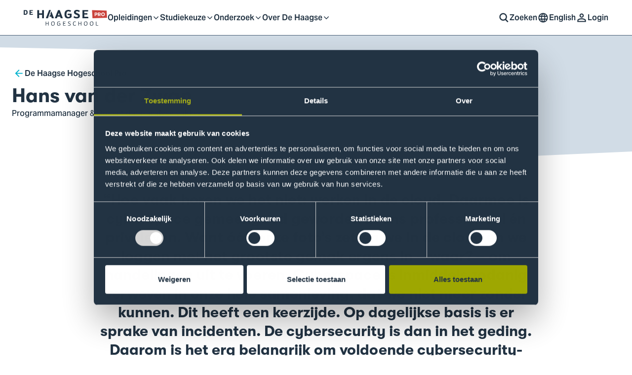

--- FILE ---
content_type: text/html; charset=UTF-8
request_url: https://www.dehaagsehogeschool.nl/professionals/hans-van-der-zwan-ervaringen-mastermodule-machine-learning
body_size: 15321
content:




<!DOCTYPE html>
<html  lang="nl" dir="ltr" prefix="og: https://ogp.me/ns#" class="html html--page html--node html--anonymous">
    <head>
        <meta charset="utf-8" />
<meta name="description" content="“Machine Learning is een vrij nieuw vakgebied dat zich in hoog tempo verder ontwikkelt. Elke professional die werkt met data, dient kennis te hebben van dit vakgebied om mee te kunnen praten en denken over big data projecten. De bijdrage van dit vakgebied daar waar met data gewerkt wordt, is imponerend. Dit geldt in een groot aantal disciplines, van marketing tot geneeskunde, van finance tot meteorologie.”" />
<meta name="robots" content="noindex" />
<link rel="canonical" href="https://www.dehaagsehogeschool.nl/professionals/hans-van-der-zwan-ervaringen-mastermodule-machine-learning" />
<link rel="image_src" href="https://www.dehaagsehogeschool.nl/sites/hhs/files/styles/1200x1200/public/2022-11/THGS%20placeholder.jpg?itok=kK-73I-G" />
<meta property="og:site_name" content="De Haagse Hogeschool" />
<meta property="og:url" content="https://www.dehaagsehogeschool.nl/professionals/hans-van-der-zwan-ervaringen-mastermodule-machine-learning" />
<meta property="og:title" content="Hans van der Zwan | De Haagse Hogeschool" />
<meta property="og:description" content="“Machine Learning is een vrij nieuw vakgebied dat zich in hoog tempo verder ontwikkelt. Elke professional die werkt met data, dient kennis te hebben van dit vakgebied om mee te kunnen praten en denken over big data projecten. De bijdrage van dit vakgebied daar waar met data gewerkt wordt, is imponerend. Dit geldt in een groot aantal disciplines, van marketing tot geneeskunde, van finance tot meteorologie.”" />
<meta property="og:image:url" content="https://www.dehaagsehogeschool.nl/sites/hhs/files/styles/1200x628/public/2022-11/THGS%20placeholder.jpg?itok=LSez5ejy" />
<meta property="og:image:alt" content="Een man die de trap oploopt tijdens het bellen" />
<meta name="twitter:card" content="summary_large_image" />
<meta name="twitter:title" content="Hans van der Zwan | De Haagse Hogeschool" />
<meta name="twitter:description" content="“Machine Learning is een vrij nieuw vakgebied dat zich in hoog tempo verder ontwikkelt. Elke professional die werkt met data, dient kennis te hebben van dit vakgebied om mee te kunnen praten en denken over big data projecten. De bijdrage van dit vakgebied daar waar met data gewerkt wordt, is imponerend. Dit geldt in een groot aantal disciplines, van marketing tot geneeskunde, van finance tot meteorologie.”" />
<meta name="twitter:image" content="https://www.dehaagsehogeschool.nl/sites/hhs/files/styles/440x220/public/2022-11/THGS%20placeholder.jpg?itok=haJMNVmI" />
<meta name="twitter:image:alt" content="Een man die de trap oploopt tijdens het bellen" />
<meta name="facebook-domain-verification" content="uazkitnz5k6r5a8u2fz8hwhhmltbib" />
<meta name="sentry-trace" content="0180709c15704b668aed56e31d07aa53-8ae6b3df379748ac" />
<meta name="Generator" content="Drupal 10 (https://www.drupal.org)" />
<meta name="MobileOptimized" content="width" />
<meta name="HandheldFriendly" content="true" />
<meta name="viewport" content="width=device-width, initial-scale=1.0" />
<link rel="icon" href="/themes/hhs_theme/favicon.ico" type="image/vnd.microsoft.icon" />
<link rel="alternate" hreflang="nl" href="https://www.dehaagsehogeschool.nl/professionals/hans-van-der-zwan-ervaringen-mastermodule-machine-learning" />


        <title>Hans van der Zwan | De Haagse Hogeschool</title>

        <meta name="google-site-verification" content="trr2ZTz_8nuUnYlrxyiiSN2CZ6Rd8j1B5F7_kvypzso" />

        
        <link rel="stylesheet" href="/themes/hhs_theme/css/main.css?v=2QaDbCJndOw3w82CKMX_J4ToBS93QkG-MsjlzBam1o8Gr0BRJ5Jkp5W232ca9aldSbeRjuk8xQ" media="all">
        <link rel="preconnect" href="https://dev.visualwebsiteoptimizer.com" />
        <link rel="preconnect" href="https://www.googletagmanager.com">
        <link rel="preconnect" href="https://browser.sentry-cdn.com">
        <link rel="preconnect" href="https://www.google-analytics.com">
        <link rel="preconnect" href="https://consent.cookiebot.com">
        <link rel="preconnect" href="https://consentcdn.cookiebot.com">

        
<link rel="apple-touch-icon" sizes="180x180" href="/themes/hhs_theme/static/favicons/apple-touch-icon.png?v=2QaDbCJndOw3w82CKMX_J4ToBS93QkG-MsjlzBam1o8Gr0BRJ5Jkp5W232ca9aldSbeRjuk8xQ">
<link rel="icon" type="image/png" sizes="32x32" href="/themes/hhs_theme/static/favicons/favicon-32x32.png?v=2QaDbCJndOw3w82CKMX_J4ToBS93QkG-MsjlzBam1o8Gr0BRJ5Jkp5W232ca9aldSbeRjuk8xQ">
<link rel="icon" type="image/png" sizes="16x16" href="/themes/hhs_theme/static/favicons/favicon-16x16.png?v=2QaDbCJndOw3w82CKMX_J4ToBS93QkG-MsjlzBam1o8Gr0BRJ5Jkp5W232ca9aldSbeRjuk8xQ">
<link rel="manifest" href="/themes/hhs_theme/static/favicons/site.webmanifest?v=2QaDbCJndOw3w82CKMX_J4ToBS93QkG-MsjlzBam1o8Gr0BRJ5Jkp5W232ca9aldSbeRjuk8xQ" crossorigin="use-credentials">
<link rel="mask-icon" href="/themes/hhs_theme/static/favicons/safari-pinned-tab.svg?v=2QaDbCJndOw3w82CKMX_J4ToBS93QkG-MsjlzBam1o8Gr0BRJ5Jkp5W232ca9aldSbeRjuk8xQ" color="#d4522e">
<link rel="shortcut icon" href="/themes/hhs_theme/static/favicons/favicon.ico">
<meta name="msapplication-TileColor" content="#223343">
<meta name="theme-color" content="#223343">

        <link rel="preconnect" href="https://browser.sentry-cdn.com">
    </head>

    <body  class="body body--page body--node body--anonymous">
        <div class="a11y-skip-content">
            <a href="#main-content" class="nvs-button nvs-button--a visually-hidden focusable">Ga naar content</a>
        </div>

        
              

    

    

<div class="navigation" data-module="Nav">
    <div class="navigation__fade" data-nav-fade></div>

    <div class="navigation__wrapper">
        <div class="navigation__container">
            <div class="navigation__logo">
                                                
                                

            
                                                
        <a class="logo logo__hover" href="https://www.dehaagsehogeschool.nl/professionals">
            <span class="visually-hidden">Logo van De Haagse Hogeschool, ga naar de homepagina</span>
    
            <svg xmlns="http://www.w3.org/2000/svg" width="170" height="40" viewBox="0 0 170 40">
            <path fill="currentColor" d="M11.7372 4.43231H18.4042V6.1237H14.0118V8.0571H17.5657V9.70585H14.0118V12.2368H18.4469L18.6889 13.9282H11.7372V4.43231ZM2.2131 12.1089H3.54948C4.65824 12.1089 5.63853 11.3125 5.63853 9.09497C5.63853 6.97713 4.88532 6.25164 3.33572 6.25164H2.2131V12.1089ZM-0.0332031 4.43231H3.47805C7.20253 4.43231 7.89923 6.30867 7.89923 9.18026C7.89923 11.9948 6.73343 13.9282 3.25097 13.9282H-0.0332031V4.43231ZM54.8739 14.6564H53.1745L52.1047 17.7028H55.7513L56.8355 20.9166H61.301L55.9155 6.8316L54.0471 12.1915L54.8739 14.6564ZM44.8684 20.9384H49.1259L54.9576 4.26493H51.4106L44.8684 20.9384ZM118.898 4.39553H130.493V7.33748H122.855V10.6995H129.034V13.5673H122.855V17.9683H130.567L130.988 20.9107H118.898V4.39553ZM102.136 16.5588C103.471 17.5482 105.276 18.3888 107.477 18.3888C109.207 18.3888 109.949 17.4741 109.949 16.4107C109.949 15.2982 108.836 14.8776 106.932 14.1612C103.496 12.8509 101.715 11.5156 101.715 8.99422C101.715 6.02722 103.743 4 107.823 4C110.443 4 112.693 5.08744 113.633 5.82945L112.149 8.47502C111.185 7.68396 109.282 6.94195 107.823 6.94195C106.117 6.94195 105.572 7.733 105.572 8.64773C105.572 9.51289 106.463 9.93347 108.786 10.8732C111.753 12.0844 113.806 13.2464 113.806 16.1884C113.806 19.3526 111.68 21.3063 107.229 21.3063C104.361 21.3063 102.211 20.4907 100.901 19.4022L102.136 16.5588ZM94.2498 8.22768C93.286 7.53524 92.1981 6.94195 90.2204 6.94195C87.9704 6.94195 86.561 8.99422 86.561 12.8754C86.561 16.8062 88.0445 18.3888 90.7391 18.3888C91.753 18.3888 92.5686 17.8446 93.1373 17.3254V14.5567H88.9843V11.6883H97.0692V18.1911C96.0057 19.5258 94.1517 21.3063 90.1954 21.3063C83.6436 21.3063 82.6057 17.3009 82.6057 12.6531C82.6057 7.93077 84.4847 4 90.5909 4C93.1128 4 94.8431 4.89021 96.1043 5.68073L94.2498 8.22768ZM72.8646 14.6798L71.678 11.5156C71.5298 11.1451 71.2334 9.98304 71.1593 9.2906C71.0602 10.2053 70.6647 11.3178 70.4419 11.8866L69.3544 14.6798H72.8646ZM68.4397 17.6468L67.228 20.9107H63.0004L69.5277 4.39553H72.9883L79.2186 20.9107H74.8918L73.7303 17.6468H68.4397ZM147.311 34.9936H150.958L151.07 35.8715H146.31V27.6502H147.311V34.9936ZM137.447 28.356C135.964 28.356 134.999 29.4556 134.999 31.8784C134.999 34.363 135.988 35.2031 137.72 35.2031C139.004 35.2031 140.092 34.1402 140.092 31.6801C140.092 29.3314 139.215 28.356 137.447 28.356ZM137.434 36.032C134.481 36.032 133.998 34.0783 133.998 31.767C133.998 29.3938 134.851 27.502 137.657 27.502C140.587 27.502 141.094 29.2701 141.094 31.767C141.094 34.1903 140.228 36.032 137.434 36.032ZM125.457 28.356C123.973 28.356 123.009 29.4556 123.009 31.8784C123.009 34.363 123.998 35.2031 125.729 35.2031C127.014 35.2031 128.102 34.1402 128.102 31.6801C128.102 29.3314 127.224 28.356 125.457 28.356ZM125.445 36.032C122.49 36.032 122.008 34.0783 122.008 31.767C122.008 29.3938 122.861 27.502 125.667 27.502C128.596 27.502 129.103 29.2701 129.103 31.767C129.103 34.1903 128.238 36.032 125.445 36.032ZM111.76 35.8715H110.771V27.6502H111.76V31.1486H115.864V27.6502H116.853V35.8715H115.864V32.0266H111.76V35.8715ZM105.122 28.8624C104.714 28.5772 104.27 28.356 103.379 28.356C101.772 28.356 100.82 29.4556 100.82 31.8784C100.82 34.363 101.81 35.2031 103.318 35.2031C104.133 35.2031 104.888 34.8566 105.369 34.3385L105.938 35.0176C105.357 35.5746 104.591 36.032 103.207 36.032C100.24 36.032 99.832 34.0783 99.832 31.767C99.832 29.3938 100.647 27.502 103.577 27.502C104.578 27.502 105.245 27.8112 105.679 28.1326L105.122 28.8624ZM89.6954 34.3752C90.214 34.7207 91.0056 35.2031 92.2791 35.2031C93.5766 35.2031 94.0958 34.548 94.0958 33.7329C94.0958 32.9291 93.478 32.6076 92.1917 32.1001C90.6842 31.5074 89.794 31.0004 89.794 29.7765C89.794 28.405 90.6842 27.4652 92.4523 27.4652C93.688 27.4652 94.5409 27.9716 94.8874 28.2568L94.454 28.9978C94.1208 28.7014 93.478 28.293 92.4523 28.293C91.1661 28.293 90.7588 28.961 90.7588 29.752C90.7588 30.3826 91.5493 30.8155 92.7733 31.2856C94.0585 31.791 95.0606 32.3358 95.0606 33.7079C95.0606 35.178 94.1459 36.032 92.2791 36.032C90.7706 36.032 89.8926 35.5863 89.3494 35.2031L89.6954 34.3752ZM79.6829 27.6502H84.6761V28.5281H80.6835V31.0372H83.9096V31.9152H80.6835V34.9936H84.7875L84.9362 35.8715H79.6829V27.6502ZM73.1183 28.8863C72.7601 28.6273 72.1295 28.356 71.0916 28.356C69.6081 28.356 68.6438 29.4556 68.6438 31.8784C68.6438 34.363 69.6332 35.2031 71.3635 35.2031C72.1546 35.2031 72.9451 34.6967 73.2543 34.3385V32.4594H71.0794V31.606H74.2559V34.6476C73.7985 35.2409 72.9083 36.032 71.0794 36.032C68.1124 36.032 67.6428 34.0783 67.6428 31.767C67.6428 29.3938 68.4951 27.502 71.3017 27.502C72.5378 27.502 73.2425 27.8607 73.6748 28.1449L73.1183 28.8863ZM59.101 28.356C57.6175 28.356 56.6532 29.4556 56.6532 31.8784C56.6532 34.363 57.6426 35.2031 59.3729 35.2031C60.6581 35.2031 61.7461 34.1402 61.7461 31.6801C61.7461 29.3314 60.8687 28.356 59.101 28.356ZM59.0888 36.032C56.134 36.032 55.6522 34.0783 55.6522 31.767C55.6522 29.3938 56.5045 27.502 59.3105 27.502C62.2408 27.502 62.7477 29.2701 62.7477 31.767C62.7477 34.1903 61.882 36.032 59.0888 36.032ZM45.4047 35.8715H44.4158V27.6502H45.4047V31.1486H49.5087V27.6502H50.4975V35.8715H49.5087V32.0266H45.4047V35.8715ZM31.3474 20.988H27.4411V4.47336H31.3474V10.8764H37.1572V4.47336H41.0634V20.988H37.1572V13.9911H31.3474V20.988Z"/>

                            <g>
                    <path fill="#ca433c" d="m138.377 4.58276.954 16.48754 29.498-1.0652-.948-14.39418z"/>
                    <path fill="#fff" d="m143.688 9.43215h2.973c1.574 0 2.591 1.18715 2.591 2.57035 0 1.3833-1.017 2.5704-2.591 2.5704h-1.331v1.9715h-1.642v-7.10695zm3.911 2.57035c0-.6624-.445-1.2295-1.14-1.2295h-1.129v2.4591h1.129c.689 0 1.14-.5671 1.14-1.2296zm2.75-2.57035h2.984c1.574 0 2.592 1.18715 2.592 2.57035 0 .9964-.53 1.8815-1.41 2.2948l1.42 2.2471h-1.908l-1.261-1.9715h-.774v1.9715h-1.648v-7.10695zm3.912 2.57035c0-.6624-.446-1.2295-1.14-1.2295h-1.129v2.4591h1.129c.689 0 1.14-.5671 1.14-1.2296zm2.591.9858c0-1.9503 1.399-3.73635 3.768-3.73635s3.758 1.78605 3.758 3.73635-1.399 3.7363-3.758 3.7363c-2.358 0-3.768-1.786-3.768-3.7363zm5.851 0c0-1.166-.79-2.2524-2.083-2.2524s-2.083 1.0864-2.083 2.2524c0 1.1659.785 2.2524 2.083 2.2524 1.299 0 2.083-1.0865 2.083-2.2524z"/>
                </g>
                    </svg>
    
            </a>
    
            </div>

            <div class="navigation__menu" id="main-menu" data-nav-menu>
                


    
    
                        <nav class="navigation__primary">
                <div class="navigation__close-wrapper">
                    <button type="button" class="navigation__close" aria-controls="main-nav" aria-expanded="false" data-nav-close >
                                
    <svg
        class="icon icon--cross"
        aria-hidden="true"
        focusable="false"
        width="1em"
        height="1em">
        <use xlink:href="/themes/hhs_theme/img/svgstore.svg?v=2QaDbCJndOw3w82CKMX_J4ToBS93QkG-MsjlzBam1o8Gr0BRJ5Jkp5W232ca9aldSbeRjuk8xQ#cross" xmlns:xlink="http://www.w3.org/1999/xlink"></use>
    </svg>


                        <span>Sluiten</span>
                    </button>
                </div>

                <div class="navigation__primary-container">
        
        <ul class="navigation__list">
                            <li class="navigation__item navigation__item--home ">
                    <a class="navigation__link" href="https://www.dehaagsehogeschool.nl/" title="Homepage" data-nav-main-link>Homepage</a>
                </li>
            
            
                            
                                                                    
                
                                    <li class="navigation__item  navigation__item--has-submenu" aria-expanded="false">
                                                    <button type="button" class="navigation__link navigation__link--title" aria-controls="submenu-2" data-nav-main-link data-nav-toggle tabindex="0" aria-expanded="false">
                                Opleidingen        
    <svg
        class="icon icon--chevron-down"
        aria-hidden="true"
        focusable="false"
        width="1em"
        height="1em">
        <use xlink:href="/themes/hhs_theme/img/svgstore.svg?v=2QaDbCJndOw3w82CKMX_J4ToBS93QkG-MsjlzBam1o8Gr0BRJ5Jkp5W232ca9aldSbeRjuk8xQ#chevron-down" xmlns:xlink="http://www.w3.org/1999/xlink"></use>
    </svg>


                                <span class="visually-hidden">Open of sluit submenu</span>
                                                
                                                                                    <span type="button" class="navigation__toggle" aria-controls="submenu-2" aria-expanded="false">
                                            
    <svg
        class="icon icon--chevron-down"
        aria-hidden="true"
        focusable="false"
        width="1em"
        height="1em">
        <use xlink:href="/themes/hhs_theme/img/svgstore.svg?v=2QaDbCJndOw3w82CKMX_J4ToBS93QkG-MsjlzBam1o8Gr0BRJ5Jkp5W232ca9aldSbeRjuk8xQ#chevron-down" xmlns:xlink="http://www.w3.org/1999/xlink"></use>
    </svg>


                                    <span class="visually-hidden">Open of sluit submenu</span>
                                </span>
                                                    
                                                    </button>
                                                
                                                        
    
                        <div class="navigation__secondary" id="submenu-2" data-nav-secondary>
                <div class="navigation__secondary-container">
        
        <ul class="navigation__list">
            
            
                            
                                                                    
                
                                    <li class="navigation__item  " aria-expanded="false">
                                                     <div class="navigation__link navigation__link--title">
                             Onze opleidingen
                                                
                                                                            
                                                    </div>
                                                
                                                        
    
                        <div class="navigation__tertairy">
        
        <ul class="navigation__list">
            
            
                            
                                                                    
                
                                    <li class="navigation__item  " aria-expanded="false">
                                                                                <a class="navigation__link" href="https://www.dehaagsehogeschool.nl/opleidingen/voltijd" title="Voor havo/vwo/mbo"  data-nav-main-link>Voor havo/vwo/mbo</a>
                                                
                        
                                                    </a>
                                                
                                            </li>
                                            
                                                                    
                
                                    <li class="navigation__item  " aria-expanded="false">
                                                                                <a class="navigation__link" href="https://www.dehaagsehogeschool.nl/opleidingen/deeltijd-en-duaal" title="Voor professionals"  data-nav-main-link>Voor professionals</a>
                                                
                        
                                                    </a>
                                                
                                            </li>
                                            
                                                                    
                
                                    <li class="navigation__item  " aria-expanded="false">
                                                                                <a class="navigation__link" href="https://www.dehaagsehogeschool.nl/opleidingen" title="Alle opleidingen"  data-nav-main-link>Alle opleidingen</a>
                                                
                        
                                                    </a>
                                                
                                            </li>
                                            
                                                                    
                
                                    <li class="navigation__item  " aria-expanded="false">
                                                                                <a class="navigation__link" href="/engelstalige-opleidingen?language%5B307%5D=307" title="Engelstalige opleidingen"  data-nav-main-link>Engelstalige opleidingen</a>
                                                
                        
                                                    </a>
                                                
                                            </li>
                                    </ul>

        
                    </div>
            
                                            </li>
                                            
                                                                    
                
                                    <li class="navigation__item  " aria-expanded="false">
                                                     <div class="navigation__link navigation__link--title">
                             Praktische informatie
                                                
                                                                            
                                                    </div>
                                                
                                                        
    
                        <div class="navigation__tertairy">
        
        <ul class="navigation__list">
            
            
                            
                                                                    
                
                                    <li class="navigation__item  " aria-expanded="false">
                                                                                <a class="navigation__link" href="https://www.dehaagsehogeschool.nl/studiekeuze/opleidingsvormen-en-types" title="Toelichting opleidingsvormen en types"  data-nav-main-link>Toelichting opleidingsvormen en types</a>
                                                
                        
                                                    </a>
                                                
                                            </li>
                                            
                                                                    
                
                                    <li class="navigation__item  " aria-expanded="false">
                                                                                <a class="navigation__link" href="https://www.dehaagsehogeschool.nl/studiekeuze/alles-over-aanmelden-en-inschrijven" title="Aanmelden en inschrijven"  data-nav-main-link>Aanmelden en inschrijven</a>
                                                
                        
                                                    </a>
                                                
                                            </li>
                                    </ul>

        
                    </div>
            
                                            </li>
                                    </ul>

        
                        </div>
            </div>
            
                                            </li>
                                            
                                                                    
                
                                    <li class="navigation__item  navigation__item--has-submenu" aria-expanded="false">
                                                    <button type="button" class="navigation__link navigation__link--title" aria-controls="submenu-3" data-nav-main-link data-nav-toggle tabindex="0" aria-expanded="false">
                                Studiekeuze        
    <svg
        class="icon icon--chevron-down"
        aria-hidden="true"
        focusable="false"
        width="1em"
        height="1em">
        <use xlink:href="/themes/hhs_theme/img/svgstore.svg?v=2QaDbCJndOw3w82CKMX_J4ToBS93QkG-MsjlzBam1o8Gr0BRJ5Jkp5W232ca9aldSbeRjuk8xQ#chevron-down" xmlns:xlink="http://www.w3.org/1999/xlink"></use>
    </svg>


                                <span class="visually-hidden">Open of sluit submenu</span>
                                                
                                                                                    <span type="button" class="navigation__toggle" aria-controls="submenu-3" aria-expanded="false">
                                            
    <svg
        class="icon icon--chevron-down"
        aria-hidden="true"
        focusable="false"
        width="1em"
        height="1em">
        <use xlink:href="/themes/hhs_theme/img/svgstore.svg?v=2QaDbCJndOw3w82CKMX_J4ToBS93QkG-MsjlzBam1o8Gr0BRJ5Jkp5W232ca9aldSbeRjuk8xQ#chevron-down" xmlns:xlink="http://www.w3.org/1999/xlink"></use>
    </svg>


                                    <span class="visually-hidden">Open of sluit submenu</span>
                                </span>
                                                    
                                                    </button>
                                                
                                                        
    
                        <div class="navigation__secondary" id="submenu-3" data-nav-secondary>
                <div class="navigation__secondary-container">
        
        <ul class="navigation__list">
            
            
                            
                                                                    
                
                                    <li class="navigation__item  " aria-expanded="false">
                                                     <div class="navigation__link navigation__link--title">
                             Voor havo/vwo/mbo
                                                
                                                                            
                                                    </div>
                                                
                                                        
    
                        <div class="navigation__tertairy">
        
        <ul class="navigation__list">
            
            
                            
                                                                    
                
                                    <li class="navigation__item  " aria-expanded="false">
                                                                                <a class="navigation__link" href="https://www.dehaagsehogeschool.nl/studiekeuze" title="Hulp bij studiekeuze"  data-nav-main-link>Hulp bij studiekeuze</a>
                                                
                        
                                                    </a>
                                                
                                            </li>
                                            
                                                                    
                
                                    <li class="navigation__item  " aria-expanded="false">
                                                                                <a class="navigation__link" href="https://www.dehaagsehogeschool.nl/studiekeuze/interessegebieden" title="Interessegebieden"  data-nav-main-link>Interessegebieden</a>
                                                
                        
                                                    </a>
                                                
                                            </li>
                                            
                                                                    
                
                                    <li class="navigation__item  " aria-expanded="false">
                                                                                <a class="navigation__link" href="https://www.dehaagsehogeschool.nl/studiekeuze/open-dag" title="Open Dag"  data-nav-main-link>Open Dag</a>
                                                
                        
                                                    </a>
                                                
                                            </li>
                                            
                                                                    
                
                                    <li class="navigation__item  " aria-expanded="false">
                                                                                <a class="navigation__link" href="/studiekeuze/meelopen" title="Meelopen"  data-nav-main-link>Meelopen</a>
                                                
                        
                                                    </a>
                                                
                                            </li>
                                            
                                                                    
                
                                    <li class="navigation__item  " aria-expanded="false">
                                                                                <a class="navigation__link" href="https://www.dehaagsehogeschool.nl/studiekeuze/proefstuderen" title="Proefstuderen"  data-nav-main-link>Proefstuderen</a>
                                                
                        
                                                    </a>
                                                
                                            </li>
                                    </ul>

        
                    </div>
            
                                            </li>
                                            
                                                                    
                
                                    <li class="navigation__item  " aria-expanded="false">
                                                     <div class="navigation__link navigation__link--title">
                             Voor professionals
                                                
                                                                            
                                                    </div>
                                                
                                                        
    
                        <div class="navigation__tertairy">
        
        <ul class="navigation__list">
            
            
                            
                                                                    
                
                                    <li class="navigation__item  " aria-expanded="false">
                                                                                <a class="navigation__link" href="https://www.dehaagsehogeschool.nl/professionals" title="Studeren naast je werk"  data-nav-main-link>Studeren naast je werk</a>
                                                
                        
                                                    </a>
                                                
                                            </li>
                                            
                                                                    
                
                                    <li class="navigation__item  " aria-expanded="false">
                                                                                <a class="navigation__link" href="https://www.dehaagsehogeschool.nl/professionals/studiekeuze-voor-professionals" title="Hulp bij studiekeuze"  data-nav-main-link>Hulp bij studiekeuze</a>
                                                
                        
                                                    </a>
                                                
                                            </li>
                                            
                                                                    
                
                                    <li class="navigation__item  " aria-expanded="false">
                                                                                <a class="navigation__link" href="https://www.dehaagsehogeschool.nl/professionals/studiekeuze/voorlichting-voor-professionals" title="Voorlichting"  data-nav-main-link>Voorlichting</a>
                                                
                        
                                                    </a>
                                                
                                            </li>
                                            
                                                                    
                
                                    <li class="navigation__item  " aria-expanded="false">
                                                                                <a class="navigation__link" href="https://www.dehaagsehogeschool.nl/professionals/studiekeuze/opleidingskosten-en-financiering" title="Kosten en financiering"  data-nav-main-link>Kosten en financiering</a>
                                                
                        
                                                    </a>
                                                
                                            </li>
                                    </ul>

        
                    </div>
            
                                            </li>
                                            
                                                                    
                
                                    <li class="navigation__item  " aria-expanded="false">
                                                     <div class="navigation__link navigation__link--title">
                             Voor ouders en decanen
                                                
                                                                            
                                                    </div>
                                                
                                                        
    
                        <div class="navigation__tertairy">
        
        <ul class="navigation__list">
            
            
                            
                                                                    
                
                                    <li class="navigation__item  " aria-expanded="false">
                                                                                <a class="navigation__link" href="https://www.dehaagsehogeschool.nl/studiekeuze/studiekeuzetips-voor-ouders-en-verzorgers" title="Informatie voor ouders/verzorgers"  data-nav-main-link>Informatie voor ouders/verzorgers</a>
                                                
                        
                                                    </a>
                                                
                                            </li>
                                            
                                                                    
                
                                    <li class="navigation__item  " aria-expanded="false">
                                                                                <a class="navigation__link" href="https://www.dehaagsehogeschool.nl/studiekeuze/informatie-voor-decanen" title="Informatie voor decanen"  target=_self data-nav-main-link>Informatie voor decanen</a>
                                                
                        
                                                    </a>
                                                
                                            </li>
                                    </ul>

        
                    </div>
            
                                            </li>
                                    </ul>

        
                        </div>
            </div>
            
                                            </li>
                                            
                                                                    
                
                                    <li class="navigation__item  navigation__item--has-submenu" aria-expanded="false">
                                                    <button type="button" class="navigation__link navigation__link--title" aria-controls="submenu-4" data-nav-main-link data-nav-toggle tabindex="0" aria-expanded="false">
                                Onderzoek        
    <svg
        class="icon icon--chevron-down"
        aria-hidden="true"
        focusable="false"
        width="1em"
        height="1em">
        <use xlink:href="/themes/hhs_theme/img/svgstore.svg?v=2QaDbCJndOw3w82CKMX_J4ToBS93QkG-MsjlzBam1o8Gr0BRJ5Jkp5W232ca9aldSbeRjuk8xQ#chevron-down" xmlns:xlink="http://www.w3.org/1999/xlink"></use>
    </svg>


                                <span class="visually-hidden">Open of sluit submenu</span>
                                                
                                                                                    <span type="button" class="navigation__toggle" aria-controls="submenu-4" aria-expanded="false">
                                            
    <svg
        class="icon icon--chevron-down"
        aria-hidden="true"
        focusable="false"
        width="1em"
        height="1em">
        <use xlink:href="/themes/hhs_theme/img/svgstore.svg?v=2QaDbCJndOw3w82CKMX_J4ToBS93QkG-MsjlzBam1o8Gr0BRJ5Jkp5W232ca9aldSbeRjuk8xQ#chevron-down" xmlns:xlink="http://www.w3.org/1999/xlink"></use>
    </svg>


                                    <span class="visually-hidden">Open of sluit submenu</span>
                                </span>
                                                    
                                                    </button>
                                                
                                                        
    
                        <div class="navigation__secondary" id="submenu-4" data-nav-secondary>
                <div class="navigation__secondary-container">
        
        <ul class="navigation__list">
            
            
                            
                                                                    
                
                                    <li class="navigation__item  " aria-expanded="false">
                                                     <div class="navigation__link navigation__link--title">
                             Onderzoek
                                                
                                                                            
                                                    </div>
                                                
                                                        
    
                        <div class="navigation__tertairy">
        
        <ul class="navigation__list">
            
            
                            
                                                                    
                
                                    <li class="navigation__item  " aria-expanded="false">
                                                                                <a class="navigation__link" href="https://www.dehaagsehogeschool.nl/onderzoek" title="De Haagse onderzoekt"  data-nav-main-link>De Haagse onderzoekt</a>
                                                
                        
                                                    </a>
                                                
                                            </li>
                                            
                                                                    
                
                                    <li class="navigation__item  " aria-expanded="false">
                                                                                <a class="navigation__link" href="https://www.dehaagsehogeschool.nl/onderzoek/learning-community-haagse-labs" title="De Haagse Labs"  target=_self data-nav-main-link>De Haagse Labs</a>
                                                
                        
                                                    </a>
                                                
                                            </li>
                                            
                                                                    
                
                                    <li class="navigation__item  " aria-expanded="false">
                                                                                <a class="navigation__link" href="https://www.dehaagsehogeschool.nl/onderzoek/onderzoeksondersteuning" title="Onderzoeksondersteuning"  target=_self data-nav-main-link>Onderzoeksondersteuning</a>
                                                
                        
                                                    </a>
                                                
                                            </li>
                                            
                                                                    
                
                                    <li class="navigation__item  " aria-expanded="false">
                                                                                <a class="navigation__link" href="https://www.dehaagsehogeschool.nl/onderzoek/lectoraten" title="Lectoraten"  data-nav-main-link>Lectoraten</a>
                                                
                        
                                                    </a>
                                                
                                            </li>
                                    </ul>

        
                    </div>
            
                                            </li>
                                            
                                                                    
                
                                    <li class="navigation__item  " aria-expanded="false">
                                                     <div class="navigation__link navigation__link--title">
                             Centres of Expertise
                                                
                                                                            
                                                    </div>
                                                
                                                        
    
                        <div class="navigation__tertairy">
        
        <ul class="navigation__list">
            
            
                            
                                                                    
                
                                    <li class="navigation__item  " aria-expanded="false">
                                                                                <a class="navigation__link" href="https://www.dehaagsehogeschool.nl/onderzoek/centres-expertise/centre-expertise-cyber-security" title="Cyber Security"  data-nav-main-link>Cyber Security</a>
                                                
                        
                                                    </a>
                                                
                                            </li>
                                            
                                                                    
                
                                    <li class="navigation__item  " aria-expanded="false">
                                                                                <a class="navigation__link" href="https://www.dehaagsehogeschool.nl/onderzoek/centres-expertise/centre-expertise-digital-operations-finance" title="Digital Operations &amp; Finance"  data-nav-main-link>Digital Operations &amp; Finance</a>
                                                
                        
                                                    </a>
                                                
                                            </li>
                                            
                                                                    
                
                                    <li class="navigation__item  " aria-expanded="false">
                                                                                <a class="navigation__link" href="https://www.dehaagsehogeschool.nl/onderzoek/centres-expertise/centre-expertise-global-and-inclusive-learning" title="Global and Inclusive Learning"  data-nav-main-link>Global and Inclusive Learning</a>
                                                
                        
                                                    </a>
                                                
                                            </li>
                                            
                                                                    
                
                                    <li class="navigation__item  " aria-expanded="false">
                                                                                <a class="navigation__link" href="https://www.dehaagsehogeschool.nl/onderzoek/centres-expertise/centre-expertise-governance-urban-transitions" title="Governance of Urban Transitions"  data-nav-main-link>Governance of Urban Transitions</a>
                                                
                        
                                                    </a>
                                                
                                            </li>
                                            
                                                                    
                
                                    <li class="navigation__item  " aria-expanded="false">
                                                                                <a class="navigation__link" href="https://www.dehaagsehogeschool.nl/onderzoek/centres-expertise/centre-expertise-health-innovation" title="Health Innovation"  data-nav-main-link>Health Innovation</a>
                                                
                        
                                                    </a>
                                                
                                            </li>
                                            
                                                                    
                
                                    <li class="navigation__item  " aria-expanded="false">
                                                                                <a class="navigation__link" href="https://www.dehaagsehogeschool.nl/onderzoek/centres-expertise/centre-expertise-mission-zero" title="Mission Zero"  data-nav-main-link>Mission Zero</a>
                                                
                        
                                                    </a>
                                                
                                            </li>
                                    </ul>

        
                    </div>
            
                                            </li>
                                            
                                                                    
                                    <li class="navigation__highlight">
                        <a class="navigation__highlight-link" href="https://www.dehaagsehogeschool.nl/over-de-haagse/transitie-naar-een-duurzame-toekomst">
                                                            <p class="heading navigation__highlight-subtitle">Duurzaamheid bij De Haagse</p>
                            
                                <picture >
                    <source srcset="https://www.dehaagsehogeschool.nl/sites/hhs/files/styles/twig_image_landscape_3_2_300_200/public/2025-01/HHs_duurzaamheid_Shutterstock_2190358263.jpeg.webp?itok=4_Y3Xs4n 1x, https://www.dehaagsehogeschool.nl/sites/hhs/files/styles/twig_image_landscape_3_2_600_400/public/2025-01/HHs_duurzaamheid_Shutterstock_2190358263.jpeg.webp?itok=5idN6bRw 2x" media="(min-width: 1024px)" type="image/webp" width="300" height="200" />
                    <source srcset="https://www.dehaagsehogeschool.nl/sites/hhs/files/styles/twig_image_landscape_3_2_300_200/public/2025-01/HHs_duurzaamheid_Shutterstock_2190358263.jpeg?itok=4_Y3Xs4n 1x, https://www.dehaagsehogeschool.nl/sites/hhs/files/styles/twig_image_landscape_3_2_600_400/public/2025-01/HHs_duurzaamheid_Shutterstock_2190358263.jpeg?itok=5idN6bRw 2x" media="(min-width: 1024px)" type="image/jpeg" width="300" height="200" />
                    <source srcset="https://www.dehaagsehogeschool.nl/sites/hhs/files/styles/twig_image_landscape_3_2/public/2025-01/HHs_duurzaamheid_Shutterstock_2190358263.jpeg.webp?itok=xsiiZEyt 1x, https://www.dehaagsehogeschool.nl/sites/hhs/files/styles/twig_image_landscape_3_2/public/2025-01/HHs_duurzaamheid_Shutterstock_2190358263.jpeg.webp?itok=xsiiZEyt 2x" media="(min-width: 0px)" type="image/webp" width="0" height="0" />
                    <source srcset="https://www.dehaagsehogeschool.nl/sites/hhs/files/styles/twig_image_landscape_3_2/public/2025-01/HHs_duurzaamheid_Shutterstock_2190358263.jpeg?itok=xsiiZEyt 1x, https://www.dehaagsehogeschool.nl/sites/hhs/files/styles/twig_image_landscape_3_2/public/2025-01/HHs_duurzaamheid_Shutterstock_2190358263.jpeg?itok=xsiiZEyt 2x" media="(min-width: 0px)" type="image/jpeg" width="0" height="0" />
        
        
                            
        <img src="https://www.dehaagsehogeschool.nl/sites/hhs/files/2025-01/HHs_duurzaamheid_Shutterstock_2190358263.jpeg"  alt="" width="0" height="0" />
    </picture>


                            <div class="navigation__highlight--content">
                                <p class="heading navigation__highlight-title ">Bekijk wat wij doen</p>
                                        
    <svg
        class="icon icon--arrow-right"
        aria-hidden="true"
        focusable="false"
        width="1em"
        height="1em">
        <use xlink:href="/themes/hhs_theme/img/svgstore.svg?v=2QaDbCJndOw3w82CKMX_J4ToBS93QkG-MsjlzBam1o8Gr0BRJ5Jkp5W232ca9aldSbeRjuk8xQ#arrow-right" xmlns:xlink="http://www.w3.org/1999/xlink"></use>
    </svg>

                            </div>
                        </a>
                    </li>
                
                                    </ul>

        
                        </div>
            </div>
            
                                            </li>
                                            
                                                                    
                
                                    <li class="navigation__item  navigation__item--has-submenu" aria-expanded="false">
                                                    <button type="button" class="navigation__link navigation__link--title" aria-controls="submenu-5" data-nav-main-link data-nav-toggle tabindex="0" aria-expanded="false">
                                Over De Haagse        
    <svg
        class="icon icon--chevron-down"
        aria-hidden="true"
        focusable="false"
        width="1em"
        height="1em">
        <use xlink:href="/themes/hhs_theme/img/svgstore.svg?v=2QaDbCJndOw3w82CKMX_J4ToBS93QkG-MsjlzBam1o8Gr0BRJ5Jkp5W232ca9aldSbeRjuk8xQ#chevron-down" xmlns:xlink="http://www.w3.org/1999/xlink"></use>
    </svg>


                                <span class="visually-hidden">Open of sluit submenu</span>
                                                
                                                                                    <span type="button" class="navigation__toggle" aria-controls="submenu-5" aria-expanded="false">
                                            
    <svg
        class="icon icon--chevron-down"
        aria-hidden="true"
        focusable="false"
        width="1em"
        height="1em">
        <use xlink:href="/themes/hhs_theme/img/svgstore.svg?v=2QaDbCJndOw3w82CKMX_J4ToBS93QkG-MsjlzBam1o8Gr0BRJ5Jkp5W232ca9aldSbeRjuk8xQ#chevron-down" xmlns:xlink="http://www.w3.org/1999/xlink"></use>
    </svg>


                                    <span class="visually-hidden">Open of sluit submenu</span>
                                </span>
                                                    
                                                    </button>
                                                
                                                        
    
                        <div class="navigation__secondary" id="submenu-5" data-nav-secondary>
                <div class="navigation__secondary-container">
        
        <ul class="navigation__list">
            
            
                            
                                                                    
                
                                    <li class="navigation__item  " aria-expanded="false">
                                                     <div class="navigation__link navigation__link--title">
                             Over De Haagse
                                                
                                                                            
                                                    </div>
                                                
                                                        
    
                        <div class="navigation__tertairy">
        
        <ul class="navigation__list">
            
            
                            
                                                                    
                
                                    <li class="navigation__item  " aria-expanded="false">
                                                                                <a class="navigation__link" href="https://www.dehaagsehogeschool.nl/over-de-haagse" title="Over ons"  data-nav-main-link>Over ons</a>
                                                
                        
                                                    </a>
                                                
                                            </li>
                                            
                                                                    
                
                                    <li class="navigation__item  " aria-expanded="false">
                                                                                <a class="navigation__link" href="https://www.dehaagsehogeschool.nl/over-de-haagse/organisatie" title="Onze organisatie"  data-nav-main-link>Onze organisatie</a>
                                                
                        
                                                    </a>
                                                
                                            </li>
                                            
                                                                    
                
                                    <li class="navigation__item  " aria-expanded="false">
                                                                                <a class="navigation__link" href="https://werkenbijdehaagse.nl/nl/" title="Werken bij"  data-nav-main-link>Werken bij</a>
                                                
                        
                                                    </a>
                                                
                                            </li>
                                            
                                                                    
                
                                    <li class="navigation__item  " aria-expanded="false">
                                                                                <a class="navigation__link" href="https://www.dehaagsehogeschool.nl/samenwerken" title="Samenwerken"  data-nav-main-link>Samenwerken</a>
                                                
                        
                                                    </a>
                                                
                                            </li>
                                            
                                                                    
                
                                    <li class="navigation__item  " aria-expanded="false">
                                                                                <a class="navigation__link" href="https://www.dehaagsehogeschool.nl/over-de-haagse/faciliteiten" title="Faciliteiten"  data-nav-main-link>Faciliteiten</a>
                                                
                        
                                                    </a>
                                                
                                            </li>
                                            
                                                                    
                
                                    <li class="navigation__item  " aria-expanded="false">
                                                                                <a class="navigation__link" href="https://www.dehaagsehogeschool.nl/over-de-haagse/faciliteiten/bibliotheek" title="Bibliotheek"  data-nav-main-link>Bibliotheek</a>
                                                
                        
                                                    </a>
                                                
                                            </li>
                                    </ul>

        
                    </div>
            
                                            </li>
                                            
                                                                    
                
                                    <li class="navigation__item  " aria-expanded="false">
                                                     <div class="navigation__link navigation__link--title">
                             Actueel
                                                
                                                                            
                                                    </div>
                                                
                                                        
    
                        <div class="navigation__tertairy">
        
        <ul class="navigation__list">
            
            
                            
                                                                    
                
                                    <li class="navigation__item  " aria-expanded="false">
                                                                                <a class="navigation__link" href="https://www.dehaagsehogeschool.nl/over-de-haagse/evenementen-activiteiten" title="Evenementen en activiteiten"  data-nav-main-link>Evenementen en activiteiten</a>
                                                
                        
                                                    </a>
                                                
                                            </li>
                                            
                                                                    
                
                                    <li class="navigation__item  " aria-expanded="false">
                                                                                <a class="navigation__link" href="https://www.dehaagsehogeschool.nl/over-de-haagse/nieuws" title="Nieuws en verhalen"  target=_self data-nav-main-link>Nieuws en verhalen</a>
                                                
                        
                                                    </a>
                                                
                                            </li>
                                            
                                                                    
                
                                    <li class="navigation__item  " aria-expanded="false">
                                                                                <a class="navigation__link" href="https://www.dehaagsehogeschool.nl/over-de-haagse/lighthouse" title="The Lighthouse"  data-nav-main-link>The Lighthouse</a>
                                                
                        
                                                    </a>
                                                
                                            </li>
                                            
                                                                    
                
                                    <li class="navigation__item  " aria-expanded="false">
                                                                                <a class="navigation__link" href="https://www.dehaagsehogeschool.nl/over-de-haagse/vakantiedata" title="Vakantiedata"  target=_self data-nav-main-link>Vakantiedata</a>
                                                
                        
                                                    </a>
                                                
                                            </li>
                                    </ul>

        
                    </div>
            
                                            </li>
                                            
                                                                    
                
                                    <li class="navigation__item  " aria-expanded="false">
                                                     <div class="navigation__link navigation__link--title">
                             Contact
                                                
                                                                            
                                                    </div>
                                                
                                                        
    
                        <div class="navigation__tertairy">
        
        <ul class="navigation__list">
            
            
                            
                                                                    
                
                                    <li class="navigation__item  " aria-expanded="false">
                                                                                <a class="navigation__link" href="https://www.dehaagsehogeschool.nl/over-de-haagse/contact-bereikbaarheid" title="Contact en bereikbaarheid"  data-nav-main-link>Contact en bereikbaarheid</a>
                                                
                        
                                                    </a>
                                                
                                            </li>
                                    </ul>

        
                    </div>
            
                                            </li>
                                    </ul>

        
                        </div>
            </div>
            
                                            </li>
                                    </ul>

                    <ul class="navigation__extra-list">
                                                    

                                            <li class="navigation__extra-item">
                            
                            <a class="navigation__extra-link" href="https://www.dehaagsehogeschool.nl/over-de-haagse/contact-bereikbaarheid" title="Contact" >Contact</a>
                        </li>
                                    
                <li class="navigation__extra-item">
                    <a class="navigation__login" href="https://intranet.hhs.nl" target="_blank" title="Login">Login</a>
                </li>

                <li class="navigation__extra-item">
                    
    

            
        <a class="navigation__language" href="https://www.thuas.com/" title="English" lang="en">
                    
    <svg
        class="icon icon--globe"
        aria-hidden="true"
        focusable="false"
        width="1em"
        height="1em">
        <use xlink:href="/themes/hhs_theme/img/svgstore.svg?v=2QaDbCJndOw3w82CKMX_J4ToBS93QkG-MsjlzBam1o8Gr0BRJ5Jkp5W232ca9aldSbeRjuk8xQ#globe" xmlns:xlink="http://www.w3.org/1999/xlink"></use>
    </svg>


            <span class="h-display-none--from-medium">Switch to</span> <span>English</span>
        </a>
    

                </li>
            </ul>
        
                        </div>
            </nav>
            


            </div>

            <div class="navigation__right">
                <ul class="navigation__list">
                    <li class="navigation__item">
                        <a class="navigation__search" href="/zoeken" title="Zoeken">
                                    
    <svg
        class="icon icon--loupe"
        aria-hidden="true"
        focusable="false"
        width="1em"
        height="1em">
        <use xlink:href="/themes/hhs_theme/img/svgstore.svg?v=2QaDbCJndOw3w82CKMX_J4ToBS93QkG-MsjlzBam1o8Gr0BRJ5Jkp5W232ca9aldSbeRjuk8xQ#loupe" xmlns:xlink="http://www.w3.org/1999/xlink"></use>
    </svg>


                            <span>Zoeken</span>
                        </a>
                    </li>

                    <li class="navigation__item h-display-none h-display-flex--from-medium">
                        
    

            
        <a class="navigation__language" href="https://www.thuas.com/" title="English" lang="en">
                    
    <svg
        class="icon icon--globe"
        aria-hidden="true"
        focusable="false"
        width="1em"
        height="1em">
        <use xlink:href="/themes/hhs_theme/img/svgstore.svg?v=2QaDbCJndOw3w82CKMX_J4ToBS93QkG-MsjlzBam1o8Gr0BRJ5Jkp5W232ca9aldSbeRjuk8xQ#globe" xmlns:xlink="http://www.w3.org/1999/xlink"></use>
    </svg>


            <span class="h-display-none--from-medium">Switch to</span> <span>English</span>
        </a>
    

                    </li>

                    <li class="navigation__item h-display-none h-display-flex--from-medium">
                        <a class="navigation__login" href="https://intranet.hhs.nl" target="_blank" title="Login">
                                    
    <svg
        class="icon icon--user"
        aria-hidden="true"
        focusable="false"
        width="1em"
        height="1em">
        <use xlink:href="/themes/hhs_theme/img/svgstore.svg?v=2QaDbCJndOw3w82CKMX_J4ToBS93QkG-MsjlzBam1o8Gr0BRJ5Jkp5W232ca9aldSbeRjuk8xQ#user" xmlns:xlink="http://www.w3.org/1999/xlink"></use>
    </svg>


                            <span>Login</span>
                        </a>
                    </li>

                    <li class="navigation__item h-display-none--from-medium">
                        <button type="button" class="navigation__hamburger" aria-controls="main-nav" aria-expanded="false" data-nav-hamburger>
                                    
    <svg
        class="icon icon--hamburger"
        aria-hidden="true"
        focusable="false"
        width="1em"
        height="1em">
        <use xlink:href="/themes/hhs_theme/img/svgstore.svg?v=2QaDbCJndOw3w82CKMX_J4ToBS93QkG-MsjlzBam1o8Gr0BRJ5Jkp5W232ca9aldSbeRjuk8xQ#hamburger" xmlns:xlink="http://www.w3.org/1999/xlink"></use>
    </svg>


                            <span>Menu</span>
                        </button>
                    </li>
                </ul>
            </div>
        </div>
    </div>
</div>



        
<main role="main" id="main-content" data-module="EnhancedEcommerce">
    <div class="fade" data-fade></div>

              <div>
    <div id="block-hhs-theme-content">
  
    
      





<article  >
    




    
                                
    
            
        <div class="page-header--light__slant page-header--light__slant--ice_gray" aria-hidden="true"></div>

        <header class="page-header page-header--light page-header--light--ice_gray  page-header--light--empty ">
            <div class=" page-header--light--container   container">
                                <div class="page-header--light--text ">
                                            
    
            <script type="application/ld+json">{"@context":"https:\/\/schema.org","@type":"BreadcrumbList","itemListElement":[{"@type":"ListItem","position":1,"name":"Home","item":"https:\/\/www.dehaagsehogeschool.nl\/"},{"@type":"ListItem","position":2,"name":"De Haagse Hogeschool Pro","item":"https:\/\/www.dehaagsehogeschool.nl\/professionals"}]}</script>
  
  <nav class="breadcrumb" role="navigation" aria-labelledby="system-breadcrumb">
    <p class="visually-hidden" id="system-breadcrumb">Breadcrumb</p>

    <ol class="breadcrumb__list" id="breadcrumb-container" data-node-type="page">
                    <li class="breadcrumb__item">
                      <a class="breadcrumb__link" href="https://www.dehaagsehogeschool.nl/professionals">
                      
    <svg
        class="icon icon--arrow-right"
        aria-hidden="true"
        focusable="false"
        width="1em"
        height="1em">
        <use xlink:href="/themes/hhs_theme/img/svgstore.svg?v=2QaDbCJndOw3w82CKMX_J4ToBS93QkG-MsjlzBam1o8Gr0BRJ5Jkp5W232ca9aldSbeRjuk8xQ#arrow-right" xmlns:xlink="http://www.w3.org/1999/xlink"></use>
    </svg>

              <span class="breadcrumb__title">De Haagse Hogeschool Pro</span>
            </a>
                  </li>
          </ol>
  </nav>


                    
                    <h1 class="heading heading--1">    Hans
                                                                                van
                                                                                der
                                                                                Zwan</h1>

                    
                                            <div class="wysiwyg page-header__intro">
    Programmamanager &amp; Docent data-analyse vakken
</div>
                    
                    
                                    </div>

                                
                            </div>

                    </header>
    

    
    
    

    <div  class="paragraph paragraph--type--text paragraph--style--hhs_pro paragraph--view-mode--default">
        <div class="container container--narrow">
            <div class="wysiwyg">
                                    
    <blockquote>
<p>Hoe vaak horen we het niet: werken in de cloud. Daarmee is cyberspace gemeengoed geworden in ons professioneel én privéleven. Want óók onze foto’s zetten we in de cloud en we loggen met het grootste gemak ergens in – waar? – om handelingen uit te voeren. Cyberspace is inmiddels zodanig verweven in onze hele samenleving, dat we niet meer zonder kunnen. Dit heeft een keerzijde. Op dagelijkse basis is er sprake van incidenten. De cybersecurity is dan in het geding. Daarom is het erg belangrijk om voldoende cybersecurity-professionals op te leiden. Mensen die over de juiste expertise beschikken om een open, economisch kansrijke én veilige digitale samenleving zeker te stellen.</p>
</blockquote>


                            </div>
        </div>
    </div>


</article>

  </div>

  </div>

    </main>

    <footer role="contentinfo" class="footer-container">
          <div>
    


<div  id="block-hhs-theme-footer-nl" class="footer">
    <div class="footer__container">
        
        <div class="footer__logo">
                                
                                

            
                    
        <a class="logo logo__hover" href="https://www.dehaagsehogeschool.nl/">
            <span class="visually-hidden">Logo van De Haagse Hogeschool, ga naar de homepagina</span>
    
            <svg xmlns="http://www.w3.org/2000/svg" width="170" height="40" viewBox="0 0 170 40">
            <path fill="currentColor" d="M11.7372 4.43231H18.4042V6.1237H14.0118V8.0571H17.5657V9.70585H14.0118V12.2368H18.4469L18.6889 13.9282H11.7372V4.43231ZM2.2131 12.1089H3.54948C4.65824 12.1089 5.63853 11.3125 5.63853 9.09497C5.63853 6.97713 4.88532 6.25164 3.33572 6.25164H2.2131V12.1089ZM-0.0332031 4.43231H3.47805C7.20253 4.43231 7.89923 6.30867 7.89923 9.18026C7.89923 11.9948 6.73343 13.9282 3.25097 13.9282H-0.0332031V4.43231ZM54.8739 14.6564H53.1745L52.1047 17.7028H55.7513L56.8355 20.9166H61.301L55.9155 6.8316L54.0471 12.1915L54.8739 14.6564ZM44.8684 20.9384H49.1259L54.9576 4.26493H51.4106L44.8684 20.9384ZM118.898 4.39553H130.493V7.33748H122.855V10.6995H129.034V13.5673H122.855V17.9683H130.567L130.988 20.9107H118.898V4.39553ZM102.136 16.5588C103.471 17.5482 105.276 18.3888 107.477 18.3888C109.207 18.3888 109.949 17.4741 109.949 16.4107C109.949 15.2982 108.836 14.8776 106.932 14.1612C103.496 12.8509 101.715 11.5156 101.715 8.99422C101.715 6.02722 103.743 4 107.823 4C110.443 4 112.693 5.08744 113.633 5.82945L112.149 8.47502C111.185 7.68396 109.282 6.94195 107.823 6.94195C106.117 6.94195 105.572 7.733 105.572 8.64773C105.572 9.51289 106.463 9.93347 108.786 10.8732C111.753 12.0844 113.806 13.2464 113.806 16.1884C113.806 19.3526 111.68 21.3063 107.229 21.3063C104.361 21.3063 102.211 20.4907 100.901 19.4022L102.136 16.5588ZM94.2498 8.22768C93.286 7.53524 92.1981 6.94195 90.2204 6.94195C87.9704 6.94195 86.561 8.99422 86.561 12.8754C86.561 16.8062 88.0445 18.3888 90.7391 18.3888C91.753 18.3888 92.5686 17.8446 93.1373 17.3254V14.5567H88.9843V11.6883H97.0692V18.1911C96.0057 19.5258 94.1517 21.3063 90.1954 21.3063C83.6436 21.3063 82.6057 17.3009 82.6057 12.6531C82.6057 7.93077 84.4847 4 90.5909 4C93.1128 4 94.8431 4.89021 96.1043 5.68073L94.2498 8.22768ZM72.8646 14.6798L71.678 11.5156C71.5298 11.1451 71.2334 9.98304 71.1593 9.2906C71.0602 10.2053 70.6647 11.3178 70.4419 11.8866L69.3544 14.6798H72.8646ZM68.4397 17.6468L67.228 20.9107H63.0004L69.5277 4.39553H72.9883L79.2186 20.9107H74.8918L73.7303 17.6468H68.4397ZM147.311 34.9936H150.958L151.07 35.8715H146.31V27.6502H147.311V34.9936ZM137.447 28.356C135.964 28.356 134.999 29.4556 134.999 31.8784C134.999 34.363 135.988 35.2031 137.72 35.2031C139.004 35.2031 140.092 34.1402 140.092 31.6801C140.092 29.3314 139.215 28.356 137.447 28.356ZM137.434 36.032C134.481 36.032 133.998 34.0783 133.998 31.767C133.998 29.3938 134.851 27.502 137.657 27.502C140.587 27.502 141.094 29.2701 141.094 31.767C141.094 34.1903 140.228 36.032 137.434 36.032ZM125.457 28.356C123.973 28.356 123.009 29.4556 123.009 31.8784C123.009 34.363 123.998 35.2031 125.729 35.2031C127.014 35.2031 128.102 34.1402 128.102 31.6801C128.102 29.3314 127.224 28.356 125.457 28.356ZM125.445 36.032C122.49 36.032 122.008 34.0783 122.008 31.767C122.008 29.3938 122.861 27.502 125.667 27.502C128.596 27.502 129.103 29.2701 129.103 31.767C129.103 34.1903 128.238 36.032 125.445 36.032ZM111.76 35.8715H110.771V27.6502H111.76V31.1486H115.864V27.6502H116.853V35.8715H115.864V32.0266H111.76V35.8715ZM105.122 28.8624C104.714 28.5772 104.27 28.356 103.379 28.356C101.772 28.356 100.82 29.4556 100.82 31.8784C100.82 34.363 101.81 35.2031 103.318 35.2031C104.133 35.2031 104.888 34.8566 105.369 34.3385L105.938 35.0176C105.357 35.5746 104.591 36.032 103.207 36.032C100.24 36.032 99.832 34.0783 99.832 31.767C99.832 29.3938 100.647 27.502 103.577 27.502C104.578 27.502 105.245 27.8112 105.679 28.1326L105.122 28.8624ZM89.6954 34.3752C90.214 34.7207 91.0056 35.2031 92.2791 35.2031C93.5766 35.2031 94.0958 34.548 94.0958 33.7329C94.0958 32.9291 93.478 32.6076 92.1917 32.1001C90.6842 31.5074 89.794 31.0004 89.794 29.7765C89.794 28.405 90.6842 27.4652 92.4523 27.4652C93.688 27.4652 94.5409 27.9716 94.8874 28.2568L94.454 28.9978C94.1208 28.7014 93.478 28.293 92.4523 28.293C91.1661 28.293 90.7588 28.961 90.7588 29.752C90.7588 30.3826 91.5493 30.8155 92.7733 31.2856C94.0585 31.791 95.0606 32.3358 95.0606 33.7079C95.0606 35.178 94.1459 36.032 92.2791 36.032C90.7706 36.032 89.8926 35.5863 89.3494 35.2031L89.6954 34.3752ZM79.6829 27.6502H84.6761V28.5281H80.6835V31.0372H83.9096V31.9152H80.6835V34.9936H84.7875L84.9362 35.8715H79.6829V27.6502ZM73.1183 28.8863C72.7601 28.6273 72.1295 28.356 71.0916 28.356C69.6081 28.356 68.6438 29.4556 68.6438 31.8784C68.6438 34.363 69.6332 35.2031 71.3635 35.2031C72.1546 35.2031 72.9451 34.6967 73.2543 34.3385V32.4594H71.0794V31.606H74.2559V34.6476C73.7985 35.2409 72.9083 36.032 71.0794 36.032C68.1124 36.032 67.6428 34.0783 67.6428 31.767C67.6428 29.3938 68.4951 27.502 71.3017 27.502C72.5378 27.502 73.2425 27.8607 73.6748 28.1449L73.1183 28.8863ZM59.101 28.356C57.6175 28.356 56.6532 29.4556 56.6532 31.8784C56.6532 34.363 57.6426 35.2031 59.3729 35.2031C60.6581 35.2031 61.7461 34.1402 61.7461 31.6801C61.7461 29.3314 60.8687 28.356 59.101 28.356ZM59.0888 36.032C56.134 36.032 55.6522 34.0783 55.6522 31.767C55.6522 29.3938 56.5045 27.502 59.3105 27.502C62.2408 27.502 62.7477 29.2701 62.7477 31.767C62.7477 34.1903 61.882 36.032 59.0888 36.032ZM45.4047 35.8715H44.4158V27.6502H45.4047V31.1486H49.5087V27.6502H50.4975V35.8715H49.5087V32.0266H45.4047V35.8715ZM31.3474 20.988H27.4411V4.47336H31.3474V10.8764H37.1572V4.47336H41.0634V20.988H37.1572V13.9911H31.3474V20.988Z"/>

                    </svg>
    
            </a>
    
        </div>
        <div class="footer__menu">
            
              <ul>
              <li>
        <a  href="https://www.dehaagsehogeschool.nl/privacyverklaring" data-drupal-link-system-path="node/1082">Privacyverklaring</a>
              </li>
          <li>
        <a  href="https://www.dehaagsehogeschool.nl/cookies" target="_self" data-drupal-link-system-path="node/799" rel="noopener">Cookies</a>
              </li>
          <li>
        <a  href="https://www.dehaagsehogeschool.nl/disclaimer" target="_self" data-drupal-link-system-path="node/798" rel="noopener">Disclaimer</a>
              </li>
          <li>
        <a  href="https://www.dehaagsehogeschool.nl/studiekeuze/alles-over-aanmelden-en-inschrijven/aanmelden-hoe-doe-je-dat" target="_self" data-drupal-link-system-path="node/484" rel="noopener">Aanmelden en inschrijven</a>
              </li>
          <li>
        <a  href="https://www.dehaagsehogeschool.nl/over-de-haagse/contact-bereikbaarheid" data-drupal-link-system-path="node/1041">Contact</a>
              </li>
        </ul>
  


        </div>

        <div class="grid footer__links">
                        <div class="cell cell--small-1/2 footer__links--inner">
                	
	<ul class="socials__list">
					<li class="socials__item">
				<a class="socials__link" href="https://www.facebook.com/dehaagsehogeschool" target="_blank">
					<span class="visually-hidden">Volg ons op Facebook</span>
					        
    <svg
        class="icon icon--facebook"
        aria-hidden="true"
        focusable="false"
        width="1em"
        height="1em">
        <use xlink:href="/themes/hhs_theme/img/svgstore.svg?v=2QaDbCJndOw3w82CKMX_J4ToBS93QkG-MsjlzBam1o8Gr0BRJ5Jkp5W232ca9aldSbeRjuk8xQ#facebook" xmlns:xlink="http://www.w3.org/1999/xlink"></use>
    </svg>

				</a>
			</li>
		
					<li class="socials__item">
				<a class="socials__link" href="https://www.instagram.com/dehaagsehogeschool/" target="_blank">
					<span class="visually-hidden">Volg ons op Instagram</span>
					        
    <svg
        class="icon icon--instagram"
        aria-hidden="true"
        focusable="false"
        width="1em"
        height="1em">
        <use xlink:href="/themes/hhs_theme/img/svgstore.svg?v=2QaDbCJndOw3w82CKMX_J4ToBS93QkG-MsjlzBam1o8Gr0BRJ5Jkp5W232ca9aldSbeRjuk8xQ#instagram" xmlns:xlink="http://www.w3.org/1999/xlink"></use>
    </svg>

				</a>
			</li>
		
					<li class="socials__item">
				<a class="socials__link" href="https://www.youtube.com/dehaagsehogeschool" target="_blank">
					<span class="visually-hidden">Volg ons op YouTube</span>
					        
    <svg
        class="icon icon--youtube"
        aria-hidden="true"
        focusable="false"
        width="1em"
        height="1em">
        <use xlink:href="/themes/hhs_theme/img/svgstore.svg?v=2QaDbCJndOw3w82CKMX_J4ToBS93QkG-MsjlzBam1o8Gr0BRJ5Jkp5W232ca9aldSbeRjuk8xQ#youtube" xmlns:xlink="http://www.w3.org/1999/xlink"></use>
    </svg>

				</a>
			</li>
		
					<li class="socials__item">
				<a class="socials__link" href="https://www.linkedin.com/school/haagse-hogeschool" target="_blank">
					<span class="visually-hidden">Volg ons op LinkedIn</span>
					        
    <svg
        class="icon icon--linkedin"
        aria-hidden="true"
        focusable="false"
        width="1em"
        height="1em">
        <use xlink:href="/themes/hhs_theme/img/svgstore.svg?v=2QaDbCJndOw3w82CKMX_J4ToBS93QkG-MsjlzBam1o8Gr0BRJ5Jkp5W232ca9aldSbeRjuk8xQ#linkedin" xmlns:xlink="http://www.w3.org/1999/xlink"></use>
    </svg>

				</a>
			</li>
		
					<li class="socials__item">
				<a class="socials__link" href="https://twitter.com/dehaagse" target="_blank">
					<span class="visually-hidden">Volg ons op Twitter</span>
					        
    <svg
        class="icon icon--twitter"
        aria-hidden="true"
        focusable="false"
        width="1em"
        height="1em">
        <use xlink:href="/themes/hhs_theme/img/svgstore.svg?v=2QaDbCJndOw3w82CKMX_J4ToBS93QkG-MsjlzBam1o8Gr0BRJ5Jkp5W232ca9aldSbeRjuk8xQ#twitter" xmlns:xlink="http://www.w3.org/1999/xlink"></use>
    </svg>

				</a>
			</li>
		
					<li class="socials__item">
				<a class="socials__link" href="https://www.tiktok.com/@dehaagsehogeschool" target="_blank">
					<span class="visually-hidden">Volg ons op TikTok</span>
					        
    <svg
        class="icon icon--tiktok"
        aria-hidden="true"
        focusable="false"
        width="1em"
        height="1em">
        <use xlink:href="/themes/hhs_theme/img/svgstore.svg?v=2QaDbCJndOw3w82CKMX_J4ToBS93QkG-MsjlzBam1o8Gr0BRJ5Jkp5W232ca9aldSbeRjuk8xQ#tiktok" xmlns:xlink="http://www.w3.org/1999/xlink"></use>
    </svg>

				</a>
			</li>
		
			</ul>

            </div>

                        <div class="cell cell--small-1/2 footer__links--inner">
                <div class="footer__unesco-logo">
                                                                
                    
                                                                    
                        <a href="https://www.dehaagsehogeschool.nl/over-de-haagse/organisatie/de-haagse-hogeschool-is-een-unesco-school" target="">
                            <span class="visually-hidden">Logo van Unesco Nations Educational Scientific and Cultural Organization, ga naar de Unesco collaboration pagina</span>
                                <svg xmlns="http://www.w3.org/2000/svg" width="227" height="153" viewBox="0 0 227 153">
        <g fill="currentColor">
            <path d="M151.09,10.35a1.18,1.18,0,1,1-1.18-1.18,1.19,1.19,0,0,1,1.18,1.18"></path>
            <path d="M151.09,14.55a1.18,1.18,0,1,1-1.18-1.18,1.19,1.19,0,0,1,1.18,1.18"></path>
            <path d="M151.09,19.1a1.18,1.18,0,1,1-1.18-1.18,1.19,1.19,0,0,1,1.18,1.18"></path>
            <path d="M151.09,23.65a1.18,1.18,0,1,1-1.18-1.18,1.19,1.19,0,0,1,1.18,1.18"></path>
            <path d="M151.09,28.55a1.18,1.18,0,1,1-1.18-1.18,1.19,1.19,0,0,1,1.18,1.18"></path>
            <path d="M151.09,33.45a1.18,1.18,0,1,1-1.18-1.18,1.19,1.19,0,0,1,1.18,1.18"></path>
            <path d="M151.09,38.49a1.18,1.18,0,1,1-1.18-1.18,1.19,1.19,0,0,1,1.18,1.18"></path>
            <path d="M151.09,43.53a1.18,1.18,0,1,1-1.18-1.18,1.19,1.19,0,0,1,1.18,1.18"></path>
            <path d="M151.09,49a1.18,1.18,0,1,1-1.18-1.18A1.19,1.19,0,0,1,151.09,49"></path>
            <path d="M151.09,54.45a1.18,1.18,0,1,1-1.18-1.18,1.19,1.19,0,0,1,1.18,1.18"></path>
            <path d="M151.09,60.19a1.18,1.18,0,1,1-1.18-1.18,1.19,1.19,0,0,1,1.18,1.18"></path>
            <path d="M151.09,66.07a1.18,1.18,0,1,1-1.18-1.18,1.19,1.19,0,0,1,1.18,1.18"></path>
            <path d="M151.09,72.23a1.18,1.18,0,1,1-1.18-1.18,1.19,1.19,0,0,1,1.18,1.18"></path>
            <path d="M151.09,79.23a1.18,1.18,0,1,1-1.18-1.18,1.19,1.19,0,0,1,1.18,1.18"></path>
            <path d="M151.09,86.93a1.18,1.18,0,1,1-1.18-1.18,1.19,1.19,0,0,1,1.18,1.18"></path>
            <path d="M151.09,96a1.18,1.18,0,1,1-1.18-1.18A1.19,1.19,0,0,1,151.09,96"></path>
            <path d="M151.09,105.83a1.18,1.18,0,1,1-1.18-1.18,1.19,1.19,0,0,1,1.18,1.18"></path>
            <path d="M151.09,117a1.18,1.18,0,1,1-1.18-1.18,1.19,1.19,0,0,1,1.18,1.18"></path>
            <path d="M151.09,129.64a1.18,1.18,0,1,1-1.18-1.18,1.19,1.19,0,0,1,1.18,1.18"></path>
            <path d="M151.09,143.64a1.18,1.18,0,1,1-1.18-1.18,1.19,1.19,0,0,1,1.18,1.18"></path>
            <rect width="69.25" height="2.9" transform="translate(60.2 74.31)"></rect>
            <rect width="76.95" height="2.9" transform="translate(56.28 79.24)"></rect>
            <rect width="84.35" height="2.9" transform="translate(52.65 84.18)"></rect>
            <rect width="69.25" height="2.9" transform="translate(60.2 37.7)"></rect>
            <path d="M74.21,35.83l20.62-6.17,20.18,6.17h8.42l-28.6-8.85L65.79,35.83Z"></path>
            <path d="M60.2,35.83,94.61,25.31l34.85,10.52V32.71L94.83,22.04,60.2,32.71Z"></path>
            <path d="M64.27,70.54a2.23,2.23,0,0,0,2.46,2.18,2.08,2.08,0,0,0,2.33-2.18V42.38H67.24V70.62s0,.51-.65.51-.51-.66-.51-.66V42.38H64.27Z"></path>
            <path d="M75.66,72.72h1.45V54.48l1.82,18.24h1.52V42.38H78.93V58.6L77.11,42.38H75.66Z"></path>
            <path d="M87.21,72.72h4.64V71.13H89.24V57.41H91.2V55.74H89.24V43.9H91.2V42.38H87.21Z"></path>
            <path d="M113.92,51.38V44.56a2.27,2.27,0,0,0-2.4-2.18,2.18,2.18,0,0,0-2.32,2.18v26a2.13,2.13,0,0,0,2.32,2.18,2.21,2.21,0,0,0,2.4-2.18V62.92h-1.81v7.62a.57.57,0,0,1-.59.58.7.7,0,0,1-.65-.58v-26a.64.64,0,0,1,.65-.66c.59,0,.59.66.59.66v6.82Z"></path>
            <path d="M125.46,44.56a2.09,2.09,0,0,0-2.39-2.18,2.27,2.27,0,0,0-2.54,2.18v26a2.21,2.21,0,0,0,2.39,2.18,2.27,2.27,0,0,0,2.54-2.18Zm-1.74,26s.07.59-.65.59a.639.639,0,0,1-.73-.59v-26a.64.64,0,0,1,.65-.66.67.67,0,0,1,.73.66Z"></path>
            <path d="M100.64,70.54s0,.59-.48.55a.529.529,0,0,1-.47-.55V62.92H97.8v7.62a2.13,2.13,0,0,0,2.33,2.18,2.21,2.21,0,0,0,2.39-2.18V64c0-3.56-2.83-10.35-2.83-12.6V44.56s-.07-.66.44-.66.51.66.51.66v6.82h1.88V44.56a2.09,2.09,0,0,0-2.32-2.18,2.24,2.24,0,0,0-2.4,2.18v5.8c0,3.81,2.84,10.24,2.84,13.18Z"></path>
        </g>
        <g fill="currentColor">
            <path d="M203.08,22.69a19.63,19.63,0,0,0-12,19.74A19.64,19.64,0,0,0,168.57,37l-.86.36.36.86,5.35,12.94.36.87.87-.36a17.65,17.65,0,0,1,11.48-.71A17.76,17.76,0,0,1,166,59.27a16.571,16.571,0,0,1-1.8-.61,18.661,18.661,0,0,0-.81,1.69,19.61,19.61,0,1,0,36.15.18,17.75,17.75,0,0,1,9.6-23.17L210,37l-.35-.86L204.3,23.2l-.36-.87ZM174.8,49.59l-4.64-11.22a17.78,17.78,0,0,1,22.31,9.94l2.16,5.23a19.65,19.65,0,0,0-19.83-3.95m13.13,1.95a17.74,17.74,0,0,1,9.52,8.86l-15.51,6.42-2.87-6.92a19.59,19.59,0,0,0,8.86-8.36M165.16,61a19.48,19.48,0,0,0,12.19-.36l2.86,6.92L164.71,74a17.7,17.7,0,0,1,.45-13m.26,14.71,15.51-6.42,2.87,6.92a19.59,19.59,0,0,0-8.86,8.36,17.7,17.7,0,0,1-9.52-8.86m21.93,9.08a17.69,17.69,0,0,1-10.61.38,17.69,17.69,0,0,1,7.77-7.23Zm-1.11-7.57a17.71,17.71,0,0,1,10.61-.38,17.66,17.66,0,0,1-7.77,7.24Zm11.46-2.08a19.59,19.59,0,0,0-12.18.36l-2.87-6.93,15.51-6.42a17.73,17.73,0,0,1-.46,13m-1.34-22.29-2.17-5.22a17.77,17.77,0,0,1,8.75-22.8L207.58,36a19.63,19.63,0,0,0-11.22,16.81"></path>
        </g>
        <g fill="currentColor">
            <text transform="translate(161.79 17.05)" font-size="11" font-family="ArialMT, Arial">
                <tspan x="0" y="0">Member of</tspan>
            </text>
            <text transform="translate(161.79 107.77)" font-size="11" font-family="ArialMT, Arial">
                <tspan x="0" y="0">UNESCO</tspan>
            </text>
            <text transform="translate(161.79 119.77)" font-size="11" font-family="ArialMT, Arial">
                <tspan x="0" y="0">Associated</tspan>
            </text>
            <text transform="translate(161.79 131.77)" font-size="11" font-family="ArialMT, Arial">
                <tspan x="0" y="0">Schools</tspan>
            </text>
            <text transform="translate(65.68 107.76)" font-size="11" font-family="ArialMT, Arial">
                <tspan x="0" y="0">United Nations</tspan>
            </text>
            <text transform="translate(8.81 119.76)" font-size="11" font-family="ArialMT, Arial">
                <tspan x="0" y="0">Educational, Scientiﬁc and</tspan>
            </text>
            <text transform="translate(34.5 131.77)" font-size="11" font-family="ArialMT, Arial">
                <tspan x="0" y="0">Cultural Organization</tspan>
            </text>
        </g>
    </svg>

                        </a>
                                    </div>
            </div>
        </div>
    </div>
</div>

  </div>

    </footer>

<script>
    window.nodeTitle = "Hans van der Zwan";
    window.nodeSpecialisation = "";
</script>
  
        <script>window.dataLayer = window.dataLayer || []; window.dataLayer.push({"drupalLanguage":"nl","drupalCountry":null,"siteName":"De Haagse Hogeschool","entityCreated":"1673520301","entityLangcode":"nl","entityStatus":"1","entityUid":"8","entityUuid":"9570c2e3-09e1-4869-9e5a-4207cdd49ee4","entityVid":"677004","entityName":"Samir Jasim","entityType":"node","entityBundle":"page","entityId":"1615","entityTitle":"Hans van der Zwan","entityTaxonomy":{"site_structure":{"253":"Professionals"}},"userUid":0});</script>


                                <script type="application/ld+json">{"@context":"https:\/\/schema.org","@type":"Organization","name":"De Haagse Hogeschool","url":"https:\/\/www.dehaagsehogeschool.nl\/","logo":"https:\/\/www.dehaagsehogeschool.nl\/sites\/hhs\/files\/2022-12\/hhs_nl_groen_fc-2018-1_0.jpg","description":"De Haagse Hogeschool, opgericht in 1987, is een vooraanstaande onderwijsinstelling gelegen in Den Haag. Met een breed scala aan bachelor- en masteropleidingen biedt de hogeschool een inspirerende leeromgeving voor studenten van over de hele wereld. Onze missie is om studenten voor te bereiden op een succesvolle carri\u00e8re en hen te laten uitgroeien tot zelfverzekerde professionals met een sterke ethische basis. Met een focus op praktijkgericht onderwijs en nauwe banden met het bedrijfsleven stimuleren wij onze studenten om hun kennis toe te passen in real-life situaties. Onze docenten zijn experts in hun vakgebied en bieden persoonlijke begeleiding om het beste uit elke student te halen.","address":{"@type":"PostalAddress","streetAddress":"Johanna Westerdijkplein 75","addressLocality":"Den Haag","postalCode":"2521 EN","addressCountry":"NL"},"contactPoint":{"@type":"ContactPoint","telephone":"+31704458888","contactType":"customer service"}}</script>
        
        
        <script async src="/themes/hhs_theme/js/main.js?v=2QaDbCJndOw3w82CKMX_J4ToBS93QkG-MsjlzBam1o8Gr0BRJ5Jkp5W232ca9aldSbeRjuk8xQ"></script>

                    <script
    src="https://browser.sentry-cdn.com/6.12.0/bundle.min.js"
    integrity="sha384-S3qfdh3AsT1UN84WIYNuOX9vVOoFg3nB17Jp5/pTFGDBGBt+dtz7MGAV845efkZr"
    crossorigin="anonymous"></script>

<script>
    Sentry.init({
        dsn: 'https://13b09e9abb2f4c1e90293c8aa8b11365@sentry.netvlies.nl/106',
        environment: 'Production'
    });
</script>
        
                        <!-- Google Tag Manager -->
    <script>(function(w,d,s,l,i){w[l]=w[l]||[];w[l].push({'gtm.start':
    new Date().getTime(),event:'gtm.js'});var f=d.getElementsByTagName(s)[0],
    j=d.createElement(s),dl=l!='dataLayer'?'&l='+l:'';j.async=true;j.src=
    'https://www.googletagmanager.com/gtm.js?id='+i+dl;f.parentNode.insertBefore(j,f);
    })(window,document,'script','dataLayer','GTM-5T27BRJ');</script>
    <!-- End Google Tag Manager -->

    <!-- Google Tag Manager (noscript) -->
    <noscript>
        <iframe src="https://www.googletagmanager.com/ns.html?id=GTM-5T27BRJ" height="0" width="0" style="display:none;visibility:hidden"></iframe>
    </noscript>
    <!-- End Google Tag Manager (noscript) -->
        
        <script type='text/javascript' id='vwoCode' data-cookieconsent='statistics'>
    window._vwo_code || (function() {
        var account_id=867789,
            version=2.1,
            settings_tolerance=2000,
            hide_element='body',
            hide_element_style = 'opacity:0 !important;filter:alpha(opacity=0) !important;background:none !important;transition:none !important;',
            /* DO NOT EDIT BELOW THIS LINE */
            f=false,w=window,d=document,v=d.querySelector('#vwoCode'),cK='_vwo_'+account_id+'_settings',cc={};try{var c=JSON.parse(localStorage.getItem('_vwo_'+account_id+'_config'));cc=c&&typeof c==='object'?c:{}}catch(e){}var stT=cc.stT==='session'?w.sessionStorage:w.localStorage;code={use_existing_jquery:function(){return typeof use_existing_jquery!=='undefined'?use_existing_jquery:undefined},library_tolerance:function(){return typeof library_tolerance!=='undefined'?library_tolerance:undefined},settings_tolerance:function(){return cc.sT||settings_tolerance},hide_element_style:function(){return'{'+(cc.hES||hide_element_style)+'}'},hide_element:function(){if(performance.getEntriesByName('first-contentful-paint')[0]){return''}return typeof cc.hE==='string'?cc.hE:hide_element},getVersion:function(){return version},finish:function(e){if(!f){f=true;var t=d.getElementById('_vis_opt_path_hides');if(t)t.parentNode.removeChild(t);if(e)(new Image).src='https://dev.visualwebsiteoptimizer.com/ee.gif?a='+account_id+e}},finished:function(){return f},addScript:function(e){var t=d.createElement('script');t.type='text/javascript';if(e.src){t.src=e.src}else{t.text=e.text}d.getElementsByTagName('head')[0].appendChild(t)},load:function(e,t){var i=this.getSettings(),n=d.createElement('script'),r=this;t=t||{};if(i){n.textContent=i;d.getElementsByTagName('head')[0].appendChild(n);if(!w.VWO||VWO.caE){stT.removeItem(cK);r.load(e)}}else{var o=new XMLHttpRequest;o.open('GET',e,true);o.withCredentials=!t.dSC;o.responseType=t.responseType||'text';o.onload=function(){if(t.onloadCb){return t.onloadCb(o,e)}if(o.status===200){_vwo_code.addScript({text:o.responseText})}else{_vwo_code.finish('&e=loading_failure:'+e)}};o.onerror=function(){if(t.onerrorCb){return t.onerrorCb(e)}_vwo_code.finish('&e=loading_failure:'+e)};o.send()}},getSettings:function(){try{var e=stT.getItem(cK);if(!e){return}e=JSON.parse(e);if(Date.now()>e.e){stT.removeItem(cK);return}return e.s}catch(e){return}},init:function(){if(d.URL.indexOf('__vwo_disable__')>-1)return;var e=this.settings_tolerance();w._vwo_settings_timer=setTimeout(function(){_vwo_code.finish();stT.removeItem(cK)},e);var t;if(this.hide_element()!=='body'){t=d.createElement('style');var i=this.hide_element(),n=i?i+this.hide_element_style():'',r=d.getElementsByTagName('head')[0];t.setAttribute('id','_vis_opt_path_hides');v&&t.setAttribute('nonce',v.nonce);t.setAttribute('type','text/css');if(t.styleSheet)t.styleSheet.cssText=n;else t.appendChild(d.createTextNode(n));r.appendChild(t)}else{t=d.getElementsByTagName('head')[0];var n=d.createElement('div');n.style.cssText='z-index: 2147483647 !important;position: fixed !important;left: 0 !important;top: 0 !important;width: 100% !important;height: 100% !important;background: white !important;';n.setAttribute('id','_vis_opt_path_hides');n.classList.add('_vis_hide_layer');t.parentNode.insertBefore(n,t.nextSibling)}var o='https://dev.visualwebsiteoptimizer.com/j.php?a='+account_id+'&u='+encodeURIComponent(d.URL)+'&vn='+version;if(w.location.search.indexOf('_vwo_xhr')!==-1){this.addScript({src:o})}else{this.load(o+'&x=true')}}};w._vwo_code=code;code.init();})();

    window.VWO = window.VWO || [];
    window.VWO.init = window.VWO.init || function(state) { window.VWO.consentState = state; }
    window.VWO.init(2);

    window.addEventListener('CookiebotOnConsentReady', function () {
        const { Cookiebot } = window;

        if (Cookiebot.consent.statistics) {
            // User has consented to statistics cookies, initialize VWO or other scripts here
            window.VWO.init(1);
        } else {
            window.VWO.init(3);
        }
    });
</script>
    </body>
</html>
